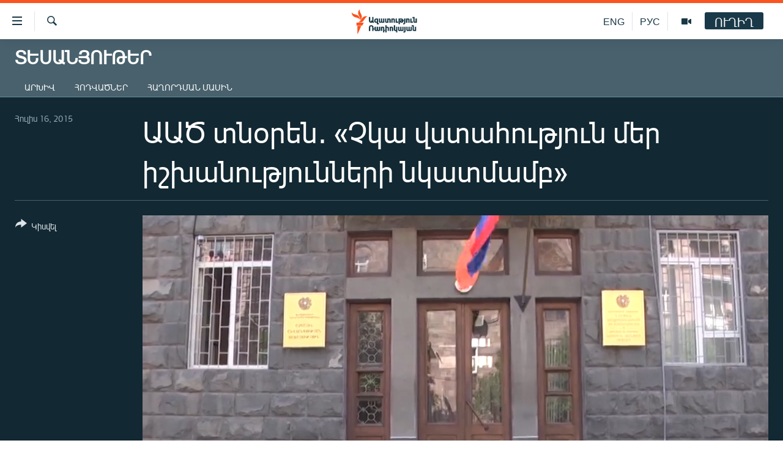

--- FILE ---
content_type: text/html; charset=utf-8
request_url: https://www.azatutyun.am/a/27132809.html
body_size: 12796
content:

<!DOCTYPE html>
<html lang="hy" dir="ltr" class="no-js">
<head>
<link href="/Content/responsive/RFE/hy-AM/RFE-hy-AM.css?&amp;av=0.0.0.0&amp;cb=370" rel="stylesheet"/>
<script src="//tags.azatutyun.am/rferl-pangea/prod/utag.sync.js"></script> <script type='text/javascript' src='https://www.youtube.com/iframe_api' async></script>
<link rel="manifest" href="/manifest.json">
<script type="text/javascript">
//a general 'js' detection, must be on top level in <head>, due to CSS performance
document.documentElement.className = "js";
var cacheBuster = "370";
var appBaseUrl = "/";
var imgEnhancerBreakpoints = [0, 144, 256, 408, 650, 1023, 1597];
var isLoggingEnabled = false;
var isPreviewPage = false;
var isLivePreviewPage = false;
if (!isPreviewPage) {
window.RFE = window.RFE || {};
window.RFE.cacheEnabledByParam = window.location.href.indexOf('nocache=1') === -1;
const url = new URL(window.location.href);
const params = new URLSearchParams(url.search);
// Remove the 'nocache' parameter
params.delete('nocache');
// Update the URL without the 'nocache' parameter
url.search = params.toString();
window.history.replaceState(null, '', url.toString());
} else {
window.addEventListener('load', function() {
const links = window.document.links;
for (let i = 0; i < links.length; i++) {
links[i].href = '#';
links[i].target = '_self';
}
})
}
var pwaEnabled = true;
var swCacheDisabled;
</script>
<meta charset="utf-8" />
<title>ԱԱԾ տնօրեն․ &#171;Չկա վստահություն մեր իշխանությունների նկատմամբ&#187;</title>
<meta name="description" content="Ազգային անվտանգության ծառայության տնօրեն Գորիկ Հակոբյանն այսօր կառավարության նիստում մտահոգություն հայտնեց, որ Հայաստանում չկա վստահություն իշխանությունների նկատմամբ:" />
<meta name="keywords" content="Տեսանյութեր, " />
<meta name="viewport" content="width=device-width, initial-scale=1.0" />
<meta http-equiv="X-UA-Compatible" content="IE=edge" />
<meta name="robots" content="max-image-preview:large"><meta property="fb:pages" content="141126305932755" />
<link href="https://www.azatutyun.am/a/27132809.html" rel="canonical" />
<meta name="apple-mobile-web-app-title" content="&#171;Ազատություն&#187; ռ/կ" />
<meta name="apple-mobile-web-app-status-bar-style" content="black" />
<meta name="apple-itunes-app" content="app-id=475986784, app-argument=//27132809.ltr" />
<meta content="ԱԱԾ տնօրեն․ «Չկա վստահություն մեր իշխանությունների նկատմամբ»" property="og:title" />
<meta content="Ազգային անվտանգության ծառայության տնօրեն Գորիկ Հակոբյանն այսօր կառավարության նիստում մտահոգություն հայտնեց, որ Հայաստանում չկա վստահություն իշխանությունների նկատմամբ:" property="og:description" />
<meta content="video.other" property="og:type" />
<meta content="https://www.azatutyun.am/a/27132809.html" property="og:url" />
<meta content="«Ազատ Եվրոպա/Ազատություն» ռադիոկայան" property="og:site_name" />
<meta content="https://www.facebook.com/azatutyun" property="article:publisher" />
<meta content="https://gdb.rferl.org/d01d17cf-6208-4c86-9b9c-360938c03e5a_tv_w1200_h630.jpg" property="og:image" />
<meta content="1200" property="og:image:width" />
<meta content="630" property="og:image:height" />
<meta content="273836033013508" property="fb:app_id" />
<meta content="player" name="twitter:card" />
<meta content="@azatutyunradio" name="twitter:site" />
<meta content="https://www.azatutyun.am/embed/player/article/27132809.html" name="twitter:player" />
<meta content="435" name="twitter:player:width" />
<meta content="314" name="twitter:player:height" />
<meta content="https://rfe-video-ns.akamaized.net/pangeavideo/2015/07/d/d0/d01d17cf-6208-4c86-9b9c-360938c03e5a.mp4" name="twitter:player:stream" />
<meta content="video/mp4; codecs=&quot;h264&quot;" name="twitter:player:stream:content_type" />
<meta content="ԱԱԾ տնօրեն․ «Չկա վստահություն մեր իշխանությունների նկատմամբ»" name="twitter:title" />
<meta content="Ազգային անվտանգության ծառայության տնօրեն Գորիկ Հակոբյանն այսօր կառավարության նիստում մտահոգություն հայտնեց, որ Հայաստանում չկա վստահություն իշխանությունների նկատմամբ:" name="twitter:description" />
<link rel="amphtml" href="https://www.azatutyun.am/amp/27132809.html" />
<script type="application/ld+json">{"duration":"PT3M19S","uploadDate":"2015-07-16 16:34:00Z","embedUrl":"https://www.azatutyun.am/embed/player/article/27132809.html","headline":"ԱԱԾ տնօրեն․ «Չկա վստահություն մեր իշխանությունների նկատմամբ»","inLanguage":"hy-AM","keywords":"Տեսանյութեր","author":{"@type":"Person","name":"«Ազատություն» ռ/կ"},"datePublished":"2015-07-16 16:34:00Z","dateModified":"2015-07-16 16:34:00Z","publisher":{"logo":{"width":512,"height":220,"@type":"ImageObject","url":"https://www.azatutyun.am/Content/responsive/RFE/hy-AM/img/logo.png"},"@type":"Organization","url":"https://www.azatutyun.am","sameAs":["https://facebook.com/azatutyun","https://twitter.com/azatutyunradio","https://www.youtube.com/azatutyunradio","http://t.me/azatutyuntv","https://www.instagram.com/azatutyuntv/"],"name":"Ազատություն ռ/կ","alternateName":""},"thumbnailUrl":"https://gdb.rferl.org/d01d17cf-6208-4c86-9b9c-360938c03e5a_tv_w1080_h608.jpg","@context":"https://schema.org","@type":"VideoObject","mainEntityOfPage":"https://www.azatutyun.am/a/27132809.html","url":"https://www.azatutyun.am/a/27132809.html","description":"Ազգային անվտանգության ծառայության տնօրեն Գորիկ Հակոբյանն այսօր կառավարության նիստում մտահոգություն հայտնեց, որ Հայաստանում չկա վստահություն իշխանությունների նկատմամբ:","image":{"width":1080,"height":608,"@type":"ImageObject","url":"https://gdb.rferl.org/d01d17cf-6208-4c86-9b9c-360938c03e5a_tv_w1080_h608.jpg"},"name":"ԱԱԾ տնօրեն․ «Չկա վստահություն մեր իշխանությունների նկատմամբ»"}</script>
<script src="/Scripts/responsive/infographics.b?v=dVbZ-Cza7s4UoO3BqYSZdbxQZVF4BOLP5EfYDs4kqEo1&amp;av=0.0.0.0&amp;cb=370"></script>
<script src="/Scripts/responsive/loader.b?v=Q26XNwrL6vJYKjqFQRDnx01Lk2pi1mRsuLEaVKMsvpA1&amp;av=0.0.0.0&amp;cb=370"></script>
<link rel="icon" type="image/svg+xml" href="/Content/responsive/RFE/img/webApp/favicon.svg" />
<link rel="alternate icon" href="/Content/responsive/RFE/img/webApp/favicon.ico" />
<link rel="mask-icon" color="#ea6903" href="/Content/responsive/RFE/img/webApp/favicon_safari.svg" />
<link rel="apple-touch-icon" sizes="152x152" href="/Content/responsive/RFE/img/webApp/ico-152x152.png" />
<link rel="apple-touch-icon" sizes="144x144" href="/Content/responsive/RFE/img/webApp/ico-144x144.png" />
<link rel="apple-touch-icon" sizes="114x114" href="/Content/responsive/RFE/img/webApp/ico-114x114.png" />
<link rel="apple-touch-icon" sizes="72x72" href="/Content/responsive/RFE/img/webApp/ico-72x72.png" />
<link rel="apple-touch-icon-precomposed" href="/Content/responsive/RFE/img/webApp/ico-57x57.png" />
<link rel="icon" sizes="192x192" href="/Content/responsive/RFE/img/webApp/ico-192x192.png" />
<link rel="icon" sizes="128x128" href="/Content/responsive/RFE/img/webApp/ico-128x128.png" />
<meta name="msapplication-TileColor" content="#ffffff" />
<meta name="msapplication-TileImage" content="/Content/responsive/RFE/img/webApp/ico-144x144.png" />
<link rel="preload" href="/Content/responsive/fonts/Arian-AMU_v1.woff2" type="font/woff2" as="font" crossorigin="anonymous" />
<link rel="alternate" type="application/rss+xml" title="RFE/RL - Top Stories [RSS]" href="/api/" />
<link rel="sitemap" type="application/rss+xml" href="/sitemap.xml" />
</head>
<body class=" nav-no-loaded cc_theme pg-media js-category-to-nav pg-prog nojs-images ">
<script type="text/javascript" >
var analyticsData = {url:"https://www.azatutyun.am/a/27132809.html",property_id:"428",article_uid:"27132809",page_title:"ԱԱԾ տնօրեն․ «Չկա վստահություն մեր իշխանությունների նկատմամբ»",page_type:"video",content_type:"video",subcontent_type:"video",last_modified:"2015-07-16 16:34:00Z",pub_datetime:"2015-07-16 16:34:00Z",pub_year:"2015",pub_month:"07",pub_day:"16",pub_hour:"16",pub_weekday:"Thursday",section:"տեսանյութեր",english_section:"videos",byline:"",categories:"videos",domain:"www.azatutyun.am",language:"Armenian",language_service:"RFERL Armenian",platform:"web",copied:"no",copied_article:"",copied_title:"",runs_js:"Yes",cms_release:"8.44.0.0.370",enviro_type:"prod",slug:"",entity:"RFE",short_language_service:"ARM",platform_short:"W",page_name:"ԱԱԾ տնօրեն․ «Չկա վստահություն մեր իշխանությունների նկատմամբ»"};
</script>
<noscript><iframe src="https://www.googletagmanager.com/ns.html?id=GTM-WXZBPZ" height="0" width="0" style="display:none;visibility:hidden"></iframe></noscript><script type="text/javascript" data-cookiecategory="analytics">
var gtmEventObject = Object.assign({}, analyticsData, {event: 'page_meta_ready'});window.dataLayer = window.dataLayer || [];window.dataLayer.push(gtmEventObject);
if (top.location === self.location) { //if not inside of an IFrame
var renderGtm = "true";
if (renderGtm === "true") {
(function(w,d,s,l,i){w[l]=w[l]||[];w[l].push({'gtm.start':new Date().getTime(),event:'gtm.js'});var f=d.getElementsByTagName(s)[0],j=d.createElement(s),dl=l!='dataLayer'?'&l='+l:'';j.async=true;j.src='//www.googletagmanager.com/gtm.js?id='+i+dl;f.parentNode.insertBefore(j,f);})(window,document,'script','dataLayer','GTM-WXZBPZ');
}
}
</script>
<!--Analytics tag js version start-->
<script type="text/javascript" data-cookiecategory="analytics">
var utag_data = Object.assign({}, analyticsData, {});
if(typeof(TealiumTagFrom)==='function' && typeof(TealiumTagSearchKeyword)==='function') {
var utag_from=TealiumTagFrom();var utag_searchKeyword=TealiumTagSearchKeyword();
if(utag_searchKeyword!=null && utag_searchKeyword!=='' && utag_data["search_keyword"]==null) utag_data["search_keyword"]=utag_searchKeyword;if(utag_from!=null && utag_from!=='') utag_data["from"]=TealiumTagFrom();}
if(window.top!== window.self&&utag_data.page_type==="snippet"){utag_data.page_type = 'iframe';}
try{if(window.top!==window.self&&window.self.location.hostname===window.top.location.hostname){utag_data.platform = 'self-embed';utag_data.platform_short = 'se';}}catch(e){if(window.top!==window.self&&window.self.location.search.includes("platformType=self-embed")){utag_data.platform = 'cross-promo';utag_data.platform_short = 'cp';}}
(function(a,b,c,d){ a="https://tags.azatutyun.am/rferl-pangea/prod/utag.js"; b=document;c="script";d=b.createElement(c);d.src=a;d.type="text/java"+c;d.async=true; a=b.getElementsByTagName(c)[0];a.parentNode.insertBefore(d,a); })();
</script>
<!--Analytics tag js version end-->
<!-- Analytics tag management NoScript -->
<noscript>
<img style="position: absolute; border: none;" src="https://ssc.azatutyun.am/b/ss/bbgprod,bbgentityrferl/1/G.4--NS/1532029526?pageName=rfe%3aarm%3aw%3avideo%3a%d4%b1%d4%b1%d4%be%20%d5%bf%d5%b6%d6%85%d6%80%d5%a5%d5%b6%e2%80%a4%20%c2%ab%d5%89%d5%af%d5%a1%20%d5%be%d5%bd%d5%bf%d5%a1%d5%b0%d5%b8%d6%82%d5%a9%d5%b5%d5%b8%d6%82%d5%b6%20%d5%b4%d5%a5%d6%80%20%d5%ab%d5%b7%d5%ad%d5%a1%d5%b6%d5%b8%d6%82%d5%a9%d5%b5%d5%b8%d6%82%d5%b6%d5%b6%d5%a5%d6%80%d5%ab%20%d5%b6%d5%af%d5%a1%d5%bf%d5%b4%d5%a1%d5%b4%d5%a2%c2%bb&amp;c6=%d4%b1%d4%b1%d4%be%20%d5%bf%d5%b6%d6%85%d6%80%d5%a5%d5%b6%e2%80%a4%20%c2%ab%d5%89%d5%af%d5%a1%20%d5%be%d5%bd%d5%bf%d5%a1%d5%b0%d5%b8%d6%82%d5%a9%d5%b5%d5%b8%d6%82%d5%b6%20%d5%b4%d5%a5%d6%80%20%d5%ab%d5%b7%d5%ad%d5%a1%d5%b6%d5%b8%d6%82%d5%a9%d5%b5%d5%b8%d6%82%d5%b6%d5%b6%d5%a5%d6%80%d5%ab%20%d5%b6%d5%af%d5%a1%d5%bf%d5%b4%d5%a1%d5%b4%d5%a2%c2%bb&amp;v36=8.44.0.0.370&amp;v6=D=c6&amp;g=https%3a%2f%2fwww.azatutyun.am%2fa%2f27132809.html&amp;c1=D=g&amp;v1=D=g&amp;events=event1&amp;c16=rferl%20armenian&amp;v16=D=c16&amp;c5=videos&amp;v5=D=c5&amp;ch=%d5%8f%d5%a5%d5%bd%d5%a1%d5%b6%d5%b5%d5%b8%d6%82%d5%a9%d5%a5%d6%80&amp;c15=armenian&amp;v15=D=c15&amp;c4=video&amp;v4=D=c4&amp;c14=27132809&amp;v14=D=c14&amp;v20=no&amp;c17=web&amp;v17=D=c17&amp;mcorgid=518abc7455e462b97f000101%40adobeorg&amp;server=www.azatutyun.am&amp;pageType=D=c4&amp;ns=bbg&amp;v29=D=server&amp;v25=rfe&amp;v30=428&amp;v105=D=User-Agent " alt="analytics" width="1" height="1" /></noscript>
<!-- End of Analytics tag management NoScript -->
<!--*** Accessibility links - For ScreenReaders only ***-->
<section>
<div class="sr-only">
<h2>Մատչելիության հղումներ</h2>
<ul>
<li><a href="#content" data-disable-smooth-scroll="1">Անցնել հիմնական բովանդակությանը</a></li>
<li><a href="#navigation" data-disable-smooth-scroll="1">Անցնել հիմնական մենյուին</a></li>
<li><a href="#txtHeaderSearch" data-disable-smooth-scroll="1">Որոնում</a></li>
</ul>
</div>
</section>
<div dir="ltr">
<div id="page">
<aside>
<div class="ctc-message pos-fix">
<div class="ctc-message__inner">Հղումը պատճենվել է</div>
</div>
</aside>
<div class="hdr-20 hdr-20--big">
<div class="hdr-20__inner">
<div class="hdr-20__max pos-rel">
<div class="hdr-20__side hdr-20__side--primary d-flex">
<label data-for="main-menu-ctrl" data-switcher-trigger="true" data-switch-target="main-menu-ctrl" class="burger hdr-trigger pos-rel trans-trigger" data-trans-evt="click" data-trans-id="menu">
<span class="ico ico-close hdr-trigger__ico hdr-trigger__ico--close burger__ico burger__ico--close"></span>
<span class="ico ico-menu hdr-trigger__ico hdr-trigger__ico--open burger__ico burger__ico--open"></span>
</label>
<div class="menu-pnl pos-fix trans-target" data-switch-target="main-menu-ctrl" data-trans-id="menu">
<div class="menu-pnl__inner">
<nav class="main-nav menu-pnl__item menu-pnl__item--first">
<ul class="main-nav__list accordeon" data-analytics-tales="false" data-promo-name="link" data-location-name="nav,secnav">
<li class="main-nav__item">
<a class="main-nav__item-name main-nav__item-name--link" href="/azatutyun-tv" title="Ազատություն TV" data-item-name="mobilemultimedia" >Ազատություն TV</a>
</li>
<li class="main-nav__item">
<a class="main-nav__item-name main-nav__item-name--link" href="/armenia" title="Հայաստան" data-item-name="Armenia" >Հայաստան</a>
</li>
<li class="main-nav__item">
<a class="main-nav__item-name main-nav__item-name--link" href="/z/2039" title="Քաղաքական" data-item-name="Politics" >Քաղաքական</a>
</li>
<li class="main-nav__item">
<a class="main-nav__item-name main-nav__item-name--link" href="/z/23978" title="Ընտրություններ 2026" data-item-name="election-2026" >Ընտրություններ 2026</a>
</li>
<li class="main-nav__item">
<a class="main-nav__item-name main-nav__item-name--link" href="/z/2095" title="Իրավունք" data-item-name="Right" >Իրավունք</a>
</li>
<li class="main-nav__item">
<a class="main-nav__item-name main-nav__item-name--link" href="/z/2040" title="Հասարակություն" data-item-name="Social_issues" >Հասարակություն</a>
</li>
<li class="main-nav__item">
<a class="main-nav__item-name main-nav__item-name--link" href="/economy" title="Տնտեսություն" data-item-name="Economy" >Տնտեսություն</a>
</li>
<li class="main-nav__item">
<a class="main-nav__item-name main-nav__item-name--link" href="/z/2038" title="Ղարաբաղ" data-item-name="Karabakh_problem" >Ղարաբաղ</a>
</li>
<li class="main-nav__item">
<a class="main-nav__item-name main-nav__item-name--link" href="/p/8469.html" title="Պատերազմի 6 շաբաթները" data-item-name="the-6-weeks-of-karabakh-war" >Պատերազմի 6 շաբաթները</a>
</li>
<li class="main-nav__item">
<a class="main-nav__item-name main-nav__item-name--link" href="/z/2037" title="Տարածաշրջան" data-item-name="Region" >Տարածաշրջան</a>
</li>
<li class="main-nav__item">
<a class="main-nav__item-name main-nav__item-name--link" href="/z/2081" title="Միջազգային" data-item-name="International" >Միջազգային</a>
</li>
<li class="main-nav__item">
<a class="main-nav__item-name main-nav__item-name--link" href="/z/2042" title="Մշակույթ" data-item-name="Culture" >Մշակույթ</a>
</li>
<li class="main-nav__item">
<a class="main-nav__item-name main-nav__item-name--link" href="/z/15473" title="Սպորտ" data-item-name="sport" >Սպորտ</a>
</li>
<li class="main-nav__item">
<a class="main-nav__item-name main-nav__item-name--link" href="/z/2046" title="Մեկնաբանություն" data-item-name="Commentary" >Մեկնաբանություն</a>
</li>
<li class="main-nav__item">
<a class="main-nav__item-name main-nav__item-name--link" href="/z/19729" title="ՏՏ և Ինտերնետ" data-item-name="itnews" >ՏՏ և Ինտերնետ</a>
</li>
<li class="main-nav__item">
<a class="main-nav__item-name main-nav__item-name--link" href="/z/22042" title="Կորոնավիրուս" data-item-name="coronavirus" >Կորոնավիրուս</a>
</li>
<li class="main-nav__item">
<a class="main-nav__item-name main-nav__item-name--link" href="/z/729" title="Արխիվ" data-item-name="Armenian_Archive" >Արխիվ</a>
</li>
<li class="main-nav__item">
<a class="main-nav__item-name main-nav__item-name--link" href="/z/2684" title="Տեսանյութեր" data-item-name="Videos" >Տեսանյութեր</a>
</li>
<li class="main-nav__item">
<a class="main-nav__item-name main-nav__item-name--link" href="https://www.azatutyun.am/programs/radio" title="Փոդքասթ" >Փոդքասթ</a>
</li>
</ul>
</nav>
<div class="menu-pnl__item">
<a href="https://www.azatutyun.am" class="menu-pnl__item-link" alt="Հայերեն">Հայերեն</a>
<a href="https://www.azatutyun.am/p/3171.html" class="menu-pnl__item-link" alt="English">English</a>
<a href="https://rus.azatutyun.am" class="menu-pnl__item-link" alt="Русский">Русский</a>
</div>
<div class="menu-pnl__item menu-pnl__item--social">
<h5 class="menu-pnl__sub-head">ՀԵՏԵՎԵՔ ՄԵԶ</h5>
<a href="https://facebook.com/azatutyun" title="Միացեք մեզ Facebook-ում" data-analytics-text="follow_on_facebook" class="btn btn--rounded btn--social-inverted menu-pnl__btn js-social-btn btn-facebook" target="_blank" rel="noopener">
<span class="ico ico-facebook-alt ico--rounded"></span>
</a>
<a href="https://twitter.com/azatutyunradio" title="Միացեք մեզ Twitter-ում։" data-analytics-text="follow_on_twitter" class="btn btn--rounded btn--social-inverted menu-pnl__btn js-social-btn btn-twitter" target="_blank" rel="noopener">
<span class="ico ico-twitter ico--rounded"></span>
</a>
<a href="https://www.youtube.com/azatutyunradio" title="Միացեք մեզ Youtube-ում։" data-analytics-text="follow_on_youtube" class="btn btn--rounded btn--social-inverted menu-pnl__btn js-social-btn btn-youtube" target="_blank" rel="noopener">
<span class="ico ico-youtube ico--rounded"></span>
</a>
<a href="http://t.me/azatutyuntv" title="Հետևեք մեզ Տելեգրամում" data-analytics-text="follow_on_telegram" class="btn btn--rounded btn--social-inverted menu-pnl__btn js-social-btn btn-telegram" target="_blank" rel="noopener">
<span class="ico ico-telegram ico--rounded"></span>
</a>
<a href="https://www.instagram.com/azatutyuntv/" title="Հետևեք մեզ Instagram-ում" data-analytics-text="follow_on_instagram" class="btn btn--rounded btn--social-inverted menu-pnl__btn js-social-btn btn-instagram" target="_blank" rel="noopener">
<span class="ico ico-instagram ico--rounded"></span>
</a>
</div>
<div class="menu-pnl__item">
<a href="/navigation/allsites" class="menu-pnl__item-link">
<span class="ico ico-languages "></span>
&#171;Ազատության&#187; բոլոր կայքերը
</a>
</div>
</div>
</div>
<label data-for="top-search-ctrl" data-switcher-trigger="true" data-switch-target="top-search-ctrl" class="top-srch-trigger hdr-trigger">
<span class="ico ico-close hdr-trigger__ico hdr-trigger__ico--close top-srch-trigger__ico top-srch-trigger__ico--close"></span>
<span class="ico ico-search hdr-trigger__ico hdr-trigger__ico--open top-srch-trigger__ico top-srch-trigger__ico--open"></span>
</label>
<div class="srch-top srch-top--in-header" data-switch-target="top-search-ctrl">
<div class="container">
<form action="/s" class="srch-top__form srch-top__form--in-header" id="form-topSearchHeader" method="get" role="search"><label for="txtHeaderSearch" class="sr-only">Որոնում</label>
<input type="text" id="txtHeaderSearch" name="k" placeholder="որոնման տեքստ..." accesskey="s" value="" class="srch-top__input analyticstag-event" onkeydown="if (event.keyCode === 13) { FireAnalyticsTagEventOnSearch('search', $dom.get('#txtHeaderSearch')[0].value) }" />
<button title="Որոնում" type="submit" class="btn btn--top-srch analyticstag-event" onclick="FireAnalyticsTagEventOnSearch('search', $dom.get('#txtHeaderSearch')[0].value) ">
<span class="ico ico-search"></span>
</button></form>
</div>
</div>
<a href="/" class="main-logo-link">
<img src="/Content/responsive/RFE/hy-AM/img/logo-compact.svg" class="main-logo main-logo--comp" alt="site logo">
<img src="/Content/responsive/RFE/hy-AM/img/logo.svg" class="main-logo main-logo--big" alt="site logo">
</a>
</div>
<div class="hdr-20__side hdr-20__side--secondary d-flex">
<a href="/p/3148.html" title="Ազատություն TV" class="hdr-20__secondary-item" data-item-name="video">
<span class="ico ico-video hdr-20__secondary-icon"></span>
</a>
<a href="https://rus.azatutyun.am" title="РУС" class="hdr-20__secondary-item hdr-20__secondary-item--lang" data-item-name="satellite">
РУС
</a>
<a href="/en" title="ENG" class="hdr-20__secondary-item hdr-20__secondary-item--lang" data-item-name="satellite">
ENG
</a>
<a href="/s" title="Որոնում" class="hdr-20__secondary-item hdr-20__secondary-item--search" data-item-name="search">
<span class="ico ico-search hdr-20__secondary-icon hdr-20__secondary-icon--search"></span>
</a>
<div class="hdr-20__secondary-item live-b-drop">
<div class="live-b-drop__off">
<a href="/live" class="live-b-drop__link" title="ՈՒՂԻՂ" data-item-name="live">
<span class="badge badge--live-btn badge--live-btn-off">
ՈՒՂԻՂ
</span>
</a>
</div>
<div class="live-b-drop__on hidden">
<label data-for="live-ctrl" data-switcher-trigger="true" data-switch-target="live-ctrl" class="live-b-drop__label pos-rel">
<span class="badge badge--live badge--live-btn">
ՈՒՂԻՂ
</span>
<span class="ico ico-close live-b-drop__label-ico live-b-drop__label-ico--close"></span>
</label>
<div class="live-b-drop__panel" id="targetLivePanelDiv" data-switch-target="live-ctrl"></div>
</div>
</div>
<div class="srch-bottom">
<form action="/s" class="srch-bottom__form d-flex" id="form-bottomSearch" method="get" role="search"><label for="txtSearch" class="sr-only">Որոնում</label>
<input type="search" id="txtSearch" name="k" placeholder="որոնման տեքստ..." accesskey="s" value="" class="srch-bottom__input analyticstag-event" onkeydown="if (event.keyCode === 13) { FireAnalyticsTagEventOnSearch('search', $dom.get('#txtSearch')[0].value) }" />
<button title="Որոնում" type="submit" class="btn btn--bottom-srch analyticstag-event" onclick="FireAnalyticsTagEventOnSearch('search', $dom.get('#txtSearch')[0].value) ">
<span class="ico ico-search"></span>
</button></form>
</div>
</div>
<img src="/Content/responsive/RFE/hy-AM/img/logo-print.gif" class="logo-print" alt="site logo">
<img src="/Content/responsive/RFE/hy-AM/img/logo-print_color.png" class="logo-print logo-print--color" alt="site logo">
</div>
</div>
</div>
<script>
if (document.body.className.indexOf('pg-home') > -1) {
var nav2In = document.querySelector('.hdr-20__inner');
var nav2Sec = document.querySelector('.hdr-20__side--secondary');
var secStyle = window.getComputedStyle(nav2Sec);
if (nav2In && window.pageYOffset < 150 && secStyle['position'] !== 'fixed') {
nav2In.classList.add('hdr-20__inner--big')
}
}
</script>
<div class="c-hlights c-hlights--breaking c-hlights--no-item" data-hlight-display="mobile,desktop">
<div class="c-hlights__wrap container p-0">
<div class="c-hlights__nav">
<a role="button" href="#" title="Նախորդը">
<span class="ico ico-chevron-backward m-0"></span>
<span class="sr-only">Նախորդը</span>
</a>
<a role="button" href="#" title="Հաջորդը">
<span class="ico ico-chevron-forward m-0"></span>
<span class="sr-only">Հաջորդը</span>
</a>
</div>
<span class="c-hlights__label">
<span class="">ՀՐԱՏԱՊ</span>
<span class="switcher-trigger">
<label data-for="more-less-1" data-switcher-trigger="true" class="switcher-trigger__label switcher-trigger__label--more p-b-0" title="Ավելին">
<span class="ico ico-chevron-down"></span>
</label>
<label data-for="more-less-1" data-switcher-trigger="true" class="switcher-trigger__label switcher-trigger__label--less p-b-0" title="Թաքցնել տեքստը">
<span class="ico ico-chevron-up"></span>
</label>
</span>
</span>
<ul class="c-hlights__items switcher-target" data-switch-target="more-less-1">
</ul>
</div>
</div> <div id="content">
<div class="prog-hdr">
<div class="container">
<a href="/z/2684" class="prog-hdr__link">
<h1 class="title pg-title title--program">Տեսանյութեր</h1>
</a>
</div>
<div class="nav-tabs nav-tabs--level-1 nav-tabs--prog-hdr nav-tabs--full">
<div class="container">
<div class="row">
<div class="nav-tabs__inner swipe-slide">
<ul class="nav-tabs__list swipe-slide__inner" role="tablist">
<li class="nav-tabs__item nav-tabs__item--prog-hdr nav-tabs__item--full">
<a href="/z/2684">Արխիվ</a> </li>
<li class="nav-tabs__item nav-tabs__item--prog-hdr nav-tabs__item--full">
<a href="/z/2684/articles">Հոդվածներ</a> </li>
<li class="nav-tabs__item nav-tabs__item--prog-hdr nav-tabs__item--full">
<a href="/z/2684/about">Հաղորդման մասին</a> </li>
</ul>
</div>
</div>
</div>
</div>
</div>
<div class="media-container">
<div class="container">
<div class="hdr-container">
<div class="row">
<div class="col-title col-xs-12 col-md-10 col-lg-10 pull-right"> <h1 class="">
ԱԱԾ տնօրեն․ &#171;Չկա վստահություն մեր իշխանությունների նկատմամբ&#187;
</h1>
</div><div class="col-publishing-details col-xs-12 col-md-2 pull-left"> <div class="publishing-details ">
<div class="published">
<span class="date" >
<time pubdate="pubdate" datetime="2015-07-16T20:34:00+04:00">
Հուլիս 16, 2015
</time>
</span>
</div>
</div>
</div><div class="col-lg-12 separator"> <div class="separator">
<hr class="title-line" />
</div>
</div><div class="col-multimedia col-xs-12 col-md-10 pull-right"> <div class="media-pholder media-pholder--video ">
<div class="c-sticky-container" data-poster="https://gdb.rferl.org/d01d17cf-6208-4c86-9b9c-360938c03e5a_tv_w250_r1.jpg">
<div class="c-sticky-element" data-sp_api="pangea-video" data-persistent data-persistent-browse-out >
<div class="c-mmp c-mmp--enabled c-mmp--loading c-mmp--video c-mmp--detail c-mmp--has-poster c-sticky-element__swipe-el"
data-player_id="" data-title="ԱԱԾ տնօրեն․ &#171;Չկա վստահություն մեր իշխանությունների նկատմամբ&#187;" data-hide-title="False"
data-breakpoint_s="320" data-breakpoint_m="640" data-breakpoint_l="992"
data-hlsjs-src="/Scripts/responsive/hls.b"
data-bypass-dash-for-vod="true"
data-bypass-dash-for-live-video="true"
data-bypass-dash-for-live-audio="true"
id="player27132809">
<div class="c-mmp__poster js-poster c-mmp__poster--video">
<img src="https://gdb.rferl.org/d01d17cf-6208-4c86-9b9c-360938c03e5a_tv_w250_r1.jpg" alt="ԱԱԾ տնօրեն․ &#171;Չկա վստահություն մեր իշխանությունների նկատմամբ&#187;" title="ԱԱԾ տնօրեն․ &#171;Չկա վստահություն մեր իշխանությունների նկատմամբ&#187;" class="c-mmp__poster-image-h" />
</div>
<a class="c-mmp__fallback-link" href="https://rfe-video-ns.akamaized.net/pangeavideo/2015/07/d/d0/d01d17cf-6208-4c86-9b9c-360938c03e5a_hq.mp4">
<span class="c-mmp__fallback-link-icon">
<span class="ico ico-play"></span>
</span>
</a>
<div class="c-spinner">
<img src="/Content/responsive/img/player-spinner.png" alt="please wait" title="please wait" />
</div>
<span class="c-mmp__big_play_btn js-btn-play-big">
<span class="ico ico-play"></span>
</span>
<div class="c-mmp__player">
<video src="https://rfe-video-ns.akamaized.net/pangeavideo/2015/07/d/d0/d01d17cf-6208-4c86-9b9c-360938c03e5a_hq.mp4" data-fallbacksrc="https://rfe-video-ns.akamaized.net/pangeavideo/2015/07/d/d0/d01d17cf-6208-4c86-9b9c-360938c03e5a.mp4" data-fallbacktype="video/mp4" data-type="video/mp4" data-info="Auto" data-sources="[{&quot;AmpSrc&quot;:&quot;https://rfe-video-ns.akamaized.net/pangeavideo/2015/07/d/d0/d01d17cf-6208-4c86-9b9c-360938c03e5a_mobile.mp4&quot;,&quot;Src&quot;:&quot;https://rfe-video-ns.akamaized.net/pangeavideo/2015/07/d/d0/d01d17cf-6208-4c86-9b9c-360938c03e5a_mobile.mp4&quot;,&quot;Type&quot;:&quot;video/mp4&quot;,&quot;DataInfo&quot;:&quot;270p&quot;,&quot;Url&quot;:null,&quot;BlockAutoTo&quot;:null,&quot;BlockAutoFrom&quot;:null},{&quot;AmpSrc&quot;:&quot;https://rfe-video-ns.akamaized.net/pangeavideo/2015/07/d/d0/d01d17cf-6208-4c86-9b9c-360938c03e5a.mp4&quot;,&quot;Src&quot;:&quot;https://rfe-video-ns.akamaized.net/pangeavideo/2015/07/d/d0/d01d17cf-6208-4c86-9b9c-360938c03e5a.mp4&quot;,&quot;Type&quot;:&quot;video/mp4&quot;,&quot;DataInfo&quot;:&quot;360p&quot;,&quot;Url&quot;:null,&quot;BlockAutoTo&quot;:null,&quot;BlockAutoFrom&quot;:null},{&quot;AmpSrc&quot;:&quot;https://rfe-video-ns.akamaized.net/pangeavideo/2015/07/d/d0/d01d17cf-6208-4c86-9b9c-360938c03e5a_hq.mp4&quot;,&quot;Src&quot;:&quot;https://rfe-video-ns.akamaized.net/pangeavideo/2015/07/d/d0/d01d17cf-6208-4c86-9b9c-360938c03e5a_hq.mp4&quot;,&quot;Type&quot;:&quot;video/mp4&quot;,&quot;DataInfo&quot;:&quot;720p&quot;,&quot;Url&quot;:null,&quot;BlockAutoTo&quot;:null,&quot;BlockAutoFrom&quot;:null}]" data-pub_datetime="2015-07-16 16:34:00Z" data-lt-on-play="0" data-lt-url="" data-autoplay data-preload webkit-playsinline="webkit-playsinline" playsinline="playsinline" style="width:100%; height:100%" title="ԱԱԾ տնօրեն․ «Չկա վստահություն մեր իշխանությունների նկատմամբ»" data-aspect-ratio="640/360" data-sdkadaptive="true" data-sdkamp="false" data-sdktitle="ԱԱԾ տնօրեն․ «Չկա վստահություն մեր իշխանությունների նկատմամբ»" data-sdkvideo="html5" data-sdkid="27132809" data-sdktype="Video ondemand">
</video>
</div>
<div class="c-mmp__overlay c-mmp__overlay--title c-mmp__overlay--partial c-mmp__overlay--disabled c-mmp__overlay--slide-from-top js-c-mmp__title-overlay">
<span class="c-mmp__overlay-actions c-mmp__overlay-actions-top js-overlay-actions">
<span class="c-mmp__overlay-actions-link c-mmp__overlay-actions-link--embed js-btn-embed-overlay" title="Embed">
<span class="c-mmp__overlay-actions-link-ico ico ico-embed-code"></span>
<span class="c-mmp__overlay-actions-link-text">Embed</span>
</span>
<span class="c-mmp__overlay-actions-link c-mmp__overlay-actions-link--close-sticky c-sticky-element__close-el" title="close">
<span class="c-mmp__overlay-actions-link-ico ico ico-close"></span>
</span>
</span>
<div class="c-mmp__overlay-title js-overlay-title">
<h5 class="c-mmp__overlay-media-title">
<a class="js-media-title-link" href="/a/27132809.html" target="_blank" rel="noopener" title="ԱԱԾ տնօրեն․ &#171;Չկա վստահություն մեր իշխանությունների նկատմամբ&#187;">ԱԱԾ տնօրեն․ &#171;Չկա վստահություն մեր իշխանությունների նկատմամբ&#187;</a>
</h5>
</div>
</div>
<div class="c-mmp__overlay c-mmp__overlay--sharing c-mmp__overlay--disabled c-mmp__overlay--slide-from-bottom js-c-mmp__sharing-overlay">
<span class="c-mmp__overlay-actions">
<span class="c-mmp__overlay-actions-link c-mmp__overlay-actions-link--embed js-btn-embed-overlay" title="Embed">
<span class="c-mmp__overlay-actions-link-ico ico ico-embed-code"></span>
<span class="c-mmp__overlay-actions-link-text">Embed</span>
</span>
<span class="c-mmp__overlay-actions-link c-mmp__overlay-actions-link--close js-btn-close-overlay" title="close">
<span class="c-mmp__overlay-actions-link-ico ico ico-close"></span>
</span>
</span>
<div class="c-mmp__overlay-tabs">
<div class="c-mmp__overlay-tab c-mmp__overlay-tab--disabled c-mmp__overlay-tab--slide-backward js-tab-embed-overlay" data-trigger="js-btn-embed-overlay" data-embed-source="//www.azatutyun.am/embed/player/0/27132809.html?type=video" role="form">
<div class="c-mmp__overlay-body c-mmp__overlay-body--centered-vertical">
<div class="column">
<div class="c-mmp__status-msg ta-c js-message-embed-code-copied" role="tooltip">
The code has been copied to your clipboard.
</div>
<div class="c-mmp__form-group ta-c">
<input type="text" name="embed_code" class="c-mmp__input-text js-embed-code" dir="ltr" value="" readonly />
<span class="c-mmp__input-btn js-btn-copy-embed-code" title="Copy to clipboard"><span class="ico ico-content-copy"></span></span>
</div>
<hr class="c-mmp__separator-line" />
<div class="c-mmp__form-group ta-c">
<label class="c-mmp__form-inline-element">
<span class="c-mmp__form-inline-element-text" title="width">width</span>
<input type="text" title="width" value="640" data-default="640" dir="ltr" name="embed_width" class="ta-c c-mmp__input-text c-mmp__input-text--xs js-video-embed-width" aria-live="assertive" />
<span class="c-mmp__input-suffix">px</span>
</label>
<label class="c-mmp__form-inline-element">
<span class="c-mmp__form-inline-element-text" title="height">height</span>
<input type="text" title="height" value="360" data-default="360" dir="ltr" name="embed_height" class="ta-c c-mmp__input-text c-mmp__input-text--xs js-video-embed-height" aria-live="assertive" />
<span class="c-mmp__input-suffix">px</span>
</label>
</div>
</div>
</div>
</div>
<div class="c-mmp__overlay-tab c-mmp__overlay-tab--disabled c-mmp__overlay-tab--slide-forward js-tab-sharing-overlay" data-trigger="js-btn-sharing-overlay" role="form">
<div class="c-mmp__overlay-body c-mmp__overlay-body--centered-vertical">
<div class="column">
<div class="not-apply-to-sticky audio-fl-bwd">
<aside class="player-content-share share share--mmp" role="complementary"
data-share-url="https://www.azatutyun.am/a/27132809.html" data-share-title="ԱԱԾ տնօրեն․ &#171;Չկա վստահություն մեր իշխանությունների նկատմամբ&#187;" data-share-text="">
<ul class="share__list">
<li class="share__item">
<a href="https://facebook.com/sharer.php?u=https%3a%2f%2fwww.azatutyun.am%2fa%2f27132809.html"
data-analytics-text="share_on_facebook"
title="Facebook" target="_blank"
class="btn bg-transparent js-social-btn">
<span class="ico ico-facebook fs_xl "></span>
</a>
</li>
<li class="share__item">
<a href="https://twitter.com/share?url=https%3a%2f%2fwww.azatutyun.am%2fa%2f27132809.html&amp;text=%d4%b1%d4%b1%d4%be+%d5%bf%d5%b6%d6%85%d6%80%d5%a5%d5%b6%e2%80%a4+%c2%ab%d5%89%d5%af%d5%a1+%d5%be%d5%bd%d5%bf%d5%a1%d5%b0%d5%b8%d6%82%d5%a9%d5%b5%d5%b8%d6%82%d5%b6+%d5%b4%d5%a5%d6%80+%d5%ab%d5%b7%d5%ad%d5%a1%d5%b6%d5%b8%d6%82%d5%a9%d5%b5%d5%b8%d6%82%d5%b6%d5%b6%d5%a5%d6%80%d5%ab+%d5%b6%d5%af%d5%a1%d5%bf%d5%b4%d5%a1%d5%b4%d5%a2%c2%bb"
data-analytics-text="share_on_twitter"
title="X (Twitter)" target="_blank"
class="btn bg-transparent js-social-btn">
<span class="ico ico-twitter fs_xl "></span>
</a>
</li>
<li class="share__item">
<a href="/a/27132809.html" title="Տարածել այս նյութը" class="btn bg-transparent" target="_blank" rel="noopener">
<span class="ico ico-ellipsis fs_xl "></span>
</a>
</li>
</ul>
</aside>
</div>
<hr class="c-mmp__separator-line audio-fl-bwd xs-hidden s-hidden" />
<div class="c-mmp__status-msg ta-c js-message-share-url-copied" role="tooltip">
The URL has been copied to your clipboard
</div>
<div class="c-mmp__form-group ta-c audio-fl-bwd xs-hidden s-hidden">
<input type="text" name="share_url" class="c-mmp__input-text js-share-url" value="https://www.azatutyun.am/a/27132809.html" dir="ltr" readonly />
<span class="c-mmp__input-btn js-btn-copy-share-url" title="Copy to clipboard"><span class="ico ico-content-copy"></span></span>
</div>
</div>
</div>
</div>
</div>
</div>
<div class="c-mmp__overlay c-mmp__overlay--settings c-mmp__overlay--disabled c-mmp__overlay--slide-from-bottom js-c-mmp__settings-overlay">
<span class="c-mmp__overlay-actions">
<span class="c-mmp__overlay-actions-link c-mmp__overlay-actions-link--close js-btn-close-overlay" title="close">
<span class="c-mmp__overlay-actions-link-ico ico ico-close"></span>
</span>
</span>
<div class="c-mmp__overlay-body c-mmp__overlay-body--centered-vertical">
<div class="column column--scrolling js-sources"></div>
</div>
</div>
<div class="c-mmp__overlay c-mmp__overlay--disabled js-c-mmp__disabled-overlay">
<div class="c-mmp__overlay-body c-mmp__overlay-body--centered-vertical">
<div class="column">
<p class="ta-c"><span class="ico ico-clock"></span>No media source currently available</p>
</div>
</div>
</div>
<div class="c-mmp__cpanel-container js-cpanel-container">
<div class="c-mmp__cpanel c-mmp__cpanel--hidden">
<div class="c-mmp__cpanel-playback-controls">
<span class="c-mmp__cpanel-btn c-mmp__cpanel-btn--play js-btn-play" title="play">
<span class="ico ico-play m-0"></span>
</span>
<span class="c-mmp__cpanel-btn c-mmp__cpanel-btn--pause js-btn-pause" title="pause">
<span class="ico ico-pause m-0"></span>
</span>
</div>
<div class="c-mmp__cpanel-progress-controls">
<span class="c-mmp__cpanel-progress-controls-current-time js-current-time" dir="ltr">0:00</span>
<span class="c-mmp__cpanel-progress-controls-duration js-duration" dir="ltr">
0:03:19
</span>
<span class="c-mmp__indicator c-mmp__indicator--horizontal" dir="ltr">
<span class="c-mmp__indicator-lines js-progressbar">
<span class="c-mmp__indicator-line c-mmp__indicator-line--range js-playback-range" style="width:100%"></span>
<span class="c-mmp__indicator-line c-mmp__indicator-line--buffered js-playback-buffered" style="width:0%"></span>
<span class="c-mmp__indicator-line c-mmp__indicator-line--tracked js-playback-tracked" style="width:0%"></span>
<span class="c-mmp__indicator-line c-mmp__indicator-line--played js-playback-played" style="width:0%"></span>
<span class="c-mmp__indicator-line c-mmp__indicator-line--live js-playback-live"><span class="strip"></span></span>
<span class="c-mmp__indicator-btn ta-c js-progressbar-btn">
<button class="c-mmp__indicator-btn-pointer" type="button"></button>
</span>
<span class="c-mmp__badge c-mmp__badge--tracked-time c-mmp__badge--hidden js-progressbar-indicator-badge" dir="ltr" style="left:0%">
<span class="c-mmp__badge-text js-progressbar-indicator-badge-text">0:00</span>
</span>
</span>
</span>
</div>
<div class="c-mmp__cpanel-additional-controls">
<span class="c-mmp__cpanel-additional-controls-volume js-volume-controls">
<span class="c-mmp__cpanel-btn c-mmp__cpanel-btn--volume js-btn-volume" title="volume">
<span class="ico ico-volume-unmuted m-0"></span>
</span>
<span class="c-mmp__indicator c-mmp__indicator--vertical js-volume-panel" dir="ltr">
<span class="c-mmp__indicator-lines js-volumebar">
<span class="c-mmp__indicator-line c-mmp__indicator-line--range js-volume-range" style="height:100%"></span>
<span class="c-mmp__indicator-line c-mmp__indicator-line--volume js-volume-level" style="height:0%"></span>
<span class="c-mmp__indicator-slider">
<span class="c-mmp__indicator-btn ta-c c-mmp__indicator-btn--hidden js-volumebar-btn">
<button class="c-mmp__indicator-btn-pointer" type="button"></button>
</span>
</span>
</span>
</span>
</span>
<div class="c-mmp__cpanel-additional-controls-settings js-settings-controls">
<span class="c-mmp__cpanel-btn c-mmp__cpanel-btn--settings-overlay js-btn-settings-overlay" title="source switch">
<span class="ico ico-settings m-0"></span>
</span>
<span class="c-mmp__cpanel-btn c-mmp__cpanel-btn--settings-expand js-btn-settings-expand" title="source switch">
<span class="ico ico-settings m-0"></span>
</span>
<div class="c-mmp__expander c-mmp__expander--sources js-c-mmp__expander--sources">
<div class="c-mmp__expander-content js-sources"></div>
</div>
</div>
<a href="/embed/player/Article/27132809.html?type=video&amp;FullScreenMode=True" target="_blank" rel="noopener" class="c-mmp__cpanel-btn c-mmp__cpanel-btn--fullscreen js-btn-fullscreen" title="fullscreen">
<span class="ico ico-fullscreen m-0"></span>
</a>
</div>
</div>
</div>
</div>
</div>
</div>
<div class="intro m-t-md" >
<p >Ազգային անվտանգության ծառայության տնօրեն Գորիկ Հակոբյանն այսօր կառավարության նիստում մտահոգություն հայտնեց, որ Հայաստանում չկա վստահություն իշխանությունների նկատմամբ:</p>
</div>
</div>
</div><div class="col-xs-12 col-md-2 col-lg-2 pull-left"> <div class="links">
<p class="buttons link-content-sharing p-0 ">
<button class="btn btn--link btn-content-sharing p-t-0 " id="btnContentSharing" value="text" role="Button" type="" title="Ցույց տալ կիսվելու ավելի շատ հնարավորություններ">
<span class="ico ico-share ico--l"></span>
<span class="btn__text ">
Կիսվել
</span>
</button>
</p>
<aside class="content-sharing js-content-sharing " role="complementary"
data-share-url="https://www.azatutyun.am/a/27132809.html" data-share-title="ԱԱԾ տնօրեն․ &#171;Չկա վստահություն մեր իշխանությունների նկատմամբ&#187;" data-share-text="Ազգային անվտանգության ծառայության տնօրեն Գորիկ Հակոբյանն այսօր կառավարության նիստում մտահոգություն հայտնեց, որ Հայաստանում չկա վստահություն իշխանությունների նկատմամբ:">
<div class="content-sharing__popover">
<h6 class="content-sharing__title">Կիսվել</h6>
<button href="#close" id="btnCloseSharing" class="btn btn--text-like content-sharing__close-btn">
<span class="ico ico-close ico--l"></span>
</button>
<ul class="content-sharing__list">
<li class="content-sharing__item">
<div class="ctc ">
<input type="text" class="ctc__input" readonly="readonly">
<a href="" js-href="https://www.azatutyun.am/a/27132809.html" class="content-sharing__link ctc__button">
<span class="ico ico-copy-link ico--rounded ico--l"></span>
<span class="content-sharing__link-text">Պատճենել հղումը</span>
</a>
</div>
</li>
<li class="content-sharing__item">
<a href="https://facebook.com/sharer.php?u=https%3a%2f%2fwww.azatutyun.am%2fa%2f27132809.html"
data-analytics-text="share_on_facebook"
title="Facebook" target="_blank"
class="content-sharing__link js-social-btn">
<span class="ico ico-facebook ico--rounded ico--l"></span>
<span class="content-sharing__link-text">Facebook</span>
</a>
</li>
<li class="content-sharing__item">
<a href="https://telegram.me/share/url?url=https%3a%2f%2fwww.azatutyun.am%2fa%2f27132809.html"
data-analytics-text="share_on_telegram"
title="Telegram" target="_blank"
class="content-sharing__link js-social-btn">
<span class="ico ico-telegram ico--rounded ico--l"></span>
<span class="content-sharing__link-text">Telegram</span>
</a>
</li>
<li class="content-sharing__item">
<a href="https://twitter.com/share?url=https%3a%2f%2fwww.azatutyun.am%2fa%2f27132809.html&amp;text=%d4%b1%d4%b1%d4%be+%d5%bf%d5%b6%d6%85%d6%80%d5%a5%d5%b6%e2%80%a4+%c2%ab%d5%89%d5%af%d5%a1+%d5%be%d5%bd%d5%bf%d5%a1%d5%b0%d5%b8%d6%82%d5%a9%d5%b5%d5%b8%d6%82%d5%b6+%d5%b4%d5%a5%d6%80+%d5%ab%d5%b7%d5%ad%d5%a1%d5%b6%d5%b8%d6%82%d5%a9%d5%b5%d5%b8%d6%82%d5%b6%d5%b6%d5%a5%d6%80%d5%ab+%d5%b6%d5%af%d5%a1%d5%bf%d5%b4%d5%a1%d5%b4%d5%a2%c2%bb"
data-analytics-text="share_on_twitter"
title="X (Twitter)" target="_blank"
class="content-sharing__link js-social-btn">
<span class="ico ico-twitter ico--rounded ico--l"></span>
<span class="content-sharing__link-text">X (Twitter)</span>
</a>
</li>
<li class="content-sharing__item">
<a href="mailto:?body=https%3a%2f%2fwww.azatutyun.am%2fa%2f27132809.html&amp;subject=ԱԱԾ տնօրեն․ &#171;Չկա վստահություն մեր իշխանությունների նկատմամբ&#187;"
title="Email"
class="content-sharing__link ">
<span class="ico ico-email ico--rounded ico--l"></span>
<span class="content-sharing__link-text">Email</span>
</a>
</li>
</ul>
</div>
</aside>
</div>
</div>
</div>
</div>
</div>
</div>
<div class="container">
<div class="body-container">
<div class="row">
<div class="col-xs-12 col-md-7 col-md-offset-2 pull-left"> <div class="content-offset">
<div class="media-block-wrap">
<h2 class="section-head">Արխիվ</h2>
<div class="row">
<ul>
<li class="col-xs-6 col-sm-4 col-md-4 col-lg-4">
<div class="media-block ">
<a href="/a/33650762.html" class="img-wrap img-wrap--t-spac img-wrap--size-4" title="Զինծառայողի մահվան գործով ձերբակալված կա՝ ինքնասպանության հասցնելու հոդվածով. այլ մանրամասներ չեն հրապարակվում">
<div class="thumb thumb16_9">
<noscript class="nojs-img">
<img src="https://gdb.rferl.org/9b568f9a-3bfd-4de5-bf0a-08de3c914337_tv_w160_r1.jpg" alt="Զինծառայողի մահվան գործով ձերբակալված կա՝ ինքնասպանության հասցնելու հոդվածով. այլ մանրամասներ չեն հրապարակվում" />
</noscript>
<img data-src="https://gdb.rferl.org/9b568f9a-3bfd-4de5-bf0a-08de3c914337_tv_w33_r1.jpg" src="" alt="Զինծառայողի մահվան գործով ձերբակալված կա՝ ինքնասպանության հասցնելու հոդվածով. այլ մանրամասներ չեն հրապարակվում" class=""/>
</div>
<span class="ico ico-video ico--media-type"></span>
</a>
<div class="media-block__content">
<span class="date date--mb date--size-4" >Հունվար 16, 2026</span>
<a href="/a/33650762.html">
<h4 class="media-block__title media-block__title--size-4" title="Զինծառայողի մահվան գործով ձերբակալված կա՝ ինքնասպանության հասցնելու հոդվածով. այլ մանրամասներ չեն հրապարակվում">
Զինծառայողի մահվան գործով ձերբակալված կա՝ ինքնասպանության հասցնելու հոդվածով. այլ մանրամասներ չեն հրապարակվում
</h4>
</a>
</div>
</div>
</li>
<li class="col-xs-6 col-sm-4 col-md-4 col-lg-4">
<div class="media-block ">
<a href="/a/33650749.html" class="img-wrap img-wrap--t-spac img-wrap--size-4" title="Վերաքննիչ դատարանը չեղարկել է Սամվել Կարապետյանի տնային կալանքի մասին որոշումը">
<div class="thumb thumb16_9">
<noscript class="nojs-img">
<img src="https://gdb.rferl.org/2c56db80-df01-4d1c-31f6-08de3c92853e_tv_w160_r1.jpg" alt="Վերաքննիչ դատարանը չեղարկել է Սամվել Կարապետյանի տնային կալանքի մասին որոշումը" />
</noscript>
<img data-src="https://gdb.rferl.org/2c56db80-df01-4d1c-31f6-08de3c92853e_tv_w33_r1.jpg" src="" alt="Վերաքննիչ դատարանը չեղարկել է Սամվել Կարապետյանի տնային կալանքի մասին որոշումը" class=""/>
</div>
<span class="ico ico-video ico--media-type"></span>
</a>
<div class="media-block__content">
<span class="date date--mb date--size-4" >Հունվար 16, 2026</span>
<a href="/a/33650749.html">
<h4 class="media-block__title media-block__title--size-4" title="Վերաքննիչ դատարանը չեղարկել է Սամվել Կարապետյանի տնային կալանքի մասին որոշումը">
Վերաքննիչ դատարանը չեղարկել է Սամվել Կարապետյանի տնային կալանքի մասին որոշումը
</h4>
</a>
</div>
</div>
</li>
<li class="col-xs-6 col-sm-4 col-md-4 col-lg-4">
<div class="media-block ">
<a href="/a/33650685.html" class="img-wrap img-wrap--t-spac img-wrap--size-4" title="ԱՄՆ-ն դիտարկում է բոլոր տարբերակները՝ &#171;կոտորածը դադարեցնելու համար&#187;, Թեհրանը հակահարվածով է սպառնում">
<div class="thumb thumb16_9">
<noscript class="nojs-img">
<img src="https://gdb.rferl.org/2536500c-2a76-44e2-0327-08de3bed1b27_tv_w160_r1.jpg" alt="ԱՄՆ-ն դիտարկում է բոլոր տարբերակները՝ &#171;կոտորածը դադարեցնելու համար&#187;, Թեհրանը հակահարվածով է սպառնում" />
</noscript>
<img data-src="https://gdb.rferl.org/2536500c-2a76-44e2-0327-08de3bed1b27_tv_w33_r1.jpg" src="" alt="ԱՄՆ-ն դիտարկում է բոլոր տարբերակները՝ &#171;կոտորածը դադարեցնելու համար&#187;, Թեհրանը հակահարվածով է սպառնում" class=""/>
</div>
<span class="ico ico-video ico--media-type"></span>
</a>
<div class="media-block__content">
<span class="date date--mb date--size-4" >Հունվար 16, 2026</span>
<a href="/a/33650685.html">
<h4 class="media-block__title media-block__title--size-4" title="ԱՄՆ-ն դիտարկում է բոլոր տարբերակները՝ &#171;կոտորածը դադարեցնելու համար&#187;, Թեհրանը հակահարվածով է սպառնում">
ԱՄՆ-ն դիտարկում է բոլոր տարբերակները՝ &#171;կոտորածը դադարեցնելու համար&#187;, Թեհրանը հակահարվածով է սպառնում
</h4>
</a>
</div>
</div>
</li>
<li class="col-xs-6 col-sm-4 col-md-4 col-lg-4">
<div class="media-block ">
<a href="/a/33650481.html" class="img-wrap img-wrap--t-spac img-wrap--size-4" title="9 նորածնի մահ՝ 10 օրում. ահասարսուռ պատմություններ Նովոկուզնեցկի ծննդատնից">
<div class="thumb thumb16_9">
<noscript class="nojs-img">
<img src="https://gdb.rferl.org/2184da77-4451-44ca-ead3-08de3c642a37_tv_w160_r1.jpg" alt="9 նորածնի մահ՝ 10 օրում. ահասարսուռ պատմություններ Նովոկուզնեցկի ծննդատնից" />
</noscript>
<img data-src="https://gdb.rferl.org/2184da77-4451-44ca-ead3-08de3c642a37_tv_w33_r1.jpg" src="" alt="9 նորածնի մահ՝ 10 օրում. ահասարսուռ պատմություններ Նովոկուզնեցկի ծննդատնից" class=""/>
</div>
<span class="ico ico-video ico--media-type"></span>
</a>
<div class="media-block__content">
<span class="date date--mb date--size-4" >Հունվար 16, 2026</span>
<a href="/a/33650481.html">
<h4 class="media-block__title media-block__title--size-4" title="9 նորածնի մահ՝ 10 օրում. ահասարսուռ պատմություններ Նովոկուզնեցկի ծննդատնից">
9 նորածնի մահ՝ 10 օրում. ահասարսուռ պատմություններ Նովոկուզնեցկի ծննդատնից
</h4>
</a>
</div>
</div>
</li>
<li class="col-xs-6 col-sm-4 col-md-4 col-lg-4">
<div class="media-block ">
<a href="/a/33650327.html" class="img-wrap img-wrap--t-spac img-wrap--size-4" title="Ինչպես կառավարությունը Կասկադի վերակառուցման ծրագիրը հանձնեց սնանկացած գործարարի
">
<div class="thumb thumb16_9">
<noscript class="nojs-img">
<img src="https://gdb.rferl.org/ac9727fc-c73d-4445-31b1-08de3c92853e_tv_w160_r1.jpg" alt="Ինչպես կառավարությունը Կասկադի վերակառուցման ծրագիրը հանձնեց սնանկացած գործարարի
" />
</noscript>
<img data-src="https://gdb.rferl.org/ac9727fc-c73d-4445-31b1-08de3c92853e_tv_w33_r1.jpg" src="" alt="Ինչպես կառավարությունը Կասկադի վերակառուցման ծրագիրը հանձնեց սնանկացած գործարարի
" class=""/>
</div>
<span class="ico ico-video ico--media-type"></span>
</a>
<div class="media-block__content">
<span class="date date--mb date--size-4" >Հունվար 16, 2026</span>
<a href="/a/33650327.html">
<h4 class="media-block__title media-block__title--size-4" title="Ինչպես կառավարությունը Կասկադի վերակառուցման ծրագիրը հանձնեց սնանկացած գործարարի
">
Ինչպես կառավարությունը Կասկադի վերակառուցման ծրագիրը հանձնեց սնանկացած գործարարի
</h4>
</a>
</div>
</div>
</li>
<li class="col-xs-6 col-sm-4 col-md-4 col-lg-4">
<div class="media-block ">
<a href="/a/33649810.html" class="img-wrap img-wrap--t-spac img-wrap--size-4" title="Փաշինյանն արձագանքում է Իրանի դեսպանին` Հայաստանն Իրանի համար սպառնալիք չի դառնա">
<div class="thumb thumb16_9">
<noscript class="nojs-img">
<img src="https://gdb.rferl.org/2000f20c-ddb3-487d-44c7-08de3c91433d_tv_w160_r1.jpg" alt="Փաշինյանն արձագանքում է Իրանի դեսպանին` Հայաստանն Իրանի համար սպառնալիք չի դառնա" />
</noscript>
<img data-src="https://gdb.rferl.org/2000f20c-ddb3-487d-44c7-08de3c91433d_tv_w33_r1.jpg" src="" alt="Փաշինյանն արձագանքում է Իրանի դեսպանին` Հայաստանն Իրանի համար սպառնալիք չի դառնա" class=""/>
</div>
<span class="ico ico-video ico--media-type"></span>
</a>
<div class="media-block__content">
<span class="date date--mb date--size-4" >Հունվար 15, 2026</span>
<a href="/a/33649810.html">
<h4 class="media-block__title media-block__title--size-4" title="Փաշինյանն արձագանքում է Իրանի դեսպանին` Հայաստանն Իրանի համար սպառնալիք չի դառնա">
Փաշինյանն արձագանքում է Իրանի դեսպանին` Հայաստանն Իրանի համար սպառնալիք չի դառնա
</h4>
</a>
</div>
</div>
</li>
</ul>
</div>
<a class="link-more" href="/z/2684">Բոլոր հեռարձակումների արխիվը</a> </div>
<div class="media-block-wrap">
<hr class="line-head" />
<a class="crosslink-important" href="/programs/tv">
<span class="ico ico-chevron-forward pull-right"></span>
<strong>
<span class="ico ico-play-rounded pull-left"></span>
Տեսնել TV հաղորդումները
</strong>
</a> <a class="crosslink-important" href="/programs/radio">
<span class="ico ico-chevron-forward pull-right"></span>
<strong>
<span class="ico ico-audio-rounded pull-left"></span>
Տեսնել ռադիո հաղորդումները
</strong>
</a> </div>
</div>
</div>
</div>
</div>
</div>
</div>
<footer role="contentinfo">
<div id="foot" class="foot">
<div class="container">
<div class="foot-nav collapsed" id="foot-nav">
<div class="menu">
<ul class="items">
<li class="socials block-socials">
<span class="handler" id="socials-handler">
ՀԵՏԵՎԵՔ ՄԵԶ
</span>
<div class="inner">
<ul class="subitems follow">
<li>
<a href="https://facebook.com/azatutyun" title="Միացեք մեզ Facebook-ում" data-analytics-text="follow_on_facebook" class="btn btn--rounded js-social-btn btn-facebook" target="_blank" rel="noopener">
<span class="ico ico-facebook-alt ico--rounded"></span>
</a>
</li>
<li>
<a href="https://twitter.com/azatutyunradio" title="Միացեք մեզ Twitter-ում։" data-analytics-text="follow_on_twitter" class="btn btn--rounded js-social-btn btn-twitter" target="_blank" rel="noopener">
<span class="ico ico-twitter ico--rounded"></span>
</a>
</li>
<li>
<a href="https://www.youtube.com/azatutyunradio" title="Միացեք մեզ Youtube-ում։" data-analytics-text="follow_on_youtube" class="btn btn--rounded js-social-btn btn-youtube" target="_blank" rel="noopener">
<span class="ico ico-youtube ico--rounded"></span>
</a>
</li>
<li>
<a href="http://t.me/azatutyuntv" title="Հետևեք մեզ Տելեգրամում" data-analytics-text="follow_on_telegram" class="btn btn--rounded js-social-btn btn-telegram" target="_blank" rel="noopener">
<span class="ico ico-telegram ico--rounded"></span>
</a>
</li>
<li>
<a href="https://www.instagram.com/azatutyuntv/" title="Հետևեք մեզ Instagram-ում" data-analytics-text="follow_on_instagram" class="btn btn--rounded js-social-btn btn-instagram" target="_blank" rel="noopener">
<span class="ico ico-instagram ico--rounded"></span>
</a>
</li>
<li>
<a href="/rssfeeds" title="RSS" data-analytics-text="follow_on_rss" class="btn btn--rounded js-social-btn btn-rss" >
<span class="ico ico-rss ico--rounded"></span>
</a>
</li>
<li>
<a href="/podcasts" title="Podcast" data-analytics-text="follow_on_podcast" class="btn btn--rounded js-social-btn btn-podcast" >
<span class="ico ico-podcast ico--rounded"></span>
</a>
</li>
</ul>
</div>
</li>
<li class="block-primary collapsed collapsible item">
<span class="handler">
Մուլտիմեդիա
<span title="close tab" class="ico ico-chevron-up"></span>
<span title="open tab" class="ico ico-chevron-down"></span>
<span title="add" class="ico ico-plus"></span>
<span title="remove" class="ico ico-minus"></span>
</span>
<div class="inner">
<ul class="subitems">
<li class="subitem">
<a class="handler" href="/azatutyun-tv" title="Ազատություն TV" >Ազատություն TV</a>
</li>
<li class="subitem">
<a class="handler" href="/z/2684" title="Տեսանյութեր" >Տեսանյութեր</a>
</li>
<li class="subitem">
<a class="handler" href="/z/3141" title="Լրատվական" >Լրատվական</a>
</li>
<li class="subitem">
<a class="handler" href="/z/16736" title="Կիրակնօրյա" >Կիրակնօրյա</a>
</li>
<li class="subitem">
<a class="handler" href="/programindex.html" title="Ռադիոծրագրեր" >Ռադիոծրագրեր</a>
</li>
<li class="subitem">
<a class="handler" href="/z/2060" title="Առավոտյան ծրագիր" >Առավոտյան ծրագիր</a>
</li>
<li class="subitem">
<a class="handler" href="/z/2061" title="Ցերեկային ծրագիր" >Ցերեկային ծրագիր</a>
</li>
<li class="subitem">
<a class="handler" href="/z/2062" title="Երեկոյան ծրագիր" >Երեկոյան ծրագիր</a>
</li>
</ul>
</div>
</li>
<li class="block-primary collapsed collapsible item">
<span class="handler">
Բաժիններ
<span title="close tab" class="ico ico-chevron-up"></span>
<span title="open tab" class="ico ico-chevron-down"></span>
<span title="add" class="ico ico-plus"></span>
<span title="remove" class="ico ico-minus"></span>
</span>
<div class="inner">
<ul class="subitems">
<li class="subitem">
<a class="handler" href="/news" title="Լուրեր" >Լուրեր</a>
</li>
<li class="subitem">
<a class="handler" href="/z/2039" title="Քաղաքական" >Քաղաքական</a>
</li>
<li class="subitem">
<a class="handler" href="/z/2095" title="Իրավունք" >Իրավունք</a>
</li>
<li class="subitem">
<a class="handler" href="/economy" title="Տնտեսություն" >Տնտեսություն</a>
</li>
<li class="subitem">
<a class="handler" href="/z/2040" title="Հասարակություն" >Հասարակություն</a>
</li>
<li class="subitem">
<a class="handler" href="/z/2038" title="Ղարաբաղյան խնդիր" >Ղարաբաղյան խնդիր</a>
</li>
<li class="subitem">
<a class="handler" href="/z/2037" title="Տարածաշրջան" >Տարածաշրջան</a>
</li>
<li class="subitem">
<a class="handler" href="/z/2081" title="Միջազգային" >Միջազգային</a>
</li>
<li class="subitem">
<a class="handler" href="/z/19729" title="ՏՏ և Ինտերնետ" >ՏՏ և Ինտերնետ</a>
</li>
<li class="subitem">
<a class="handler" href="/z/2042" title="Մշակույթ" >Մշակույթ</a>
</li>
<li class="subitem">
<a class="handler" href="/z/729" title="Արխիվ" >Արխիվ</a>
</li>
</ul>
</div>
</li>
<li class="block-secondary collapsed collapsible item">
<span class="handler">
Մեր մասին
<span title="close tab" class="ico ico-chevron-up"></span>
<span title="open tab" class="ico ico-chevron-down"></span>
<span title="add" class="ico ico-plus"></span>
<span title="remove" class="ico ico-minus"></span>
</span>
<div class="inner">
<ul class="subitems">
<li class="subitem">
<a class="handler" href="/p/3151.html" title="&#171;Ազատություն&#187; ռ/կ" >&#171;Ազատություն&#187; ռ/կ</a>
</li>
<li class="subitem">
<a class="handler" href="/contact-us" title="Կապը մեզ հետ" >Կապը մեզ հետ</a>
</li>
<li class="subitem">
<a class="handler" href="/subscribe.html" title="Բաժանորդագրվել էլ-փոստով" >Բաժանորդագրվել էլ-փոստով</a>
</li>
<li class="subitem">
<a class="handler" href="/p/6707.html" title="Հայտարարություններ" >Հայտարարություններ</a>
</li>
<li class="subitem">
<a class="handler" href="https://www.azatutyun.am/userupload.html" title="Ականատես" >Ականատես</a>
</li>
</ul>
</div>
</li>
</ul>
</div>
</div>
<div class="foot__item foot__item--copyrights">
<p class="copyright">«Ազատ Եվրոպա/Ազատություն» ռադիոկայան © 2026</p>
</div>
</div>
</div>
</footer> </div>
</div>
<script src="https://cdn.onesignal.com/sdks/web/v16/OneSignalSDK.page.js" defer></script>
<script>
if (!isPreviewPage) {
window.OneSignalDeferred = window.OneSignalDeferred || [];
OneSignalDeferred.push(function(OneSignal) {
OneSignal.init({
appId: "30d51060-fe3e-40b0-9f6e-c12696163c34",
});
});
}
</script> <script defer src="/Scripts/responsive/serviceWorkerInstall.js?cb=370"></script>
<script type="text/javascript">
// opera mini - disable ico font
if (navigator.userAgent.match(/Opera Mini/i)) {
document.getElementsByTagName("body")[0].className += " can-not-ff";
}
// mobile browsers test
if (typeof RFE !== 'undefined' && RFE.isMobile) {
if (RFE.isMobile.any()) {
document.getElementsByTagName("body")[0].className += " is-mobile";
}
else {
document.getElementsByTagName("body")[0].className += " is-not-mobile";
}
}
</script>
<script src="/conf.js?x=370" type="text/javascript"></script>
<div class="responsive-indicator">
<div class="visible-xs-block">XS</div>
<div class="visible-sm-block">SM</div>
<div class="visible-md-block">MD</div>
<div class="visible-lg-block">LG</div>
</div>
<script type="text/javascript">
var bar_data = {
"apiId": "27132809",
"apiType": "1",
"isEmbedded": "0",
"culture": "hy-AM",
"cookieName": "cmsLoggedIn",
"cookieDomain": "www.azatutyun.am"
};
</script>
<div id="scriptLoaderTarget" style="display:none;contain:strict;"></div>
</body>
</html>